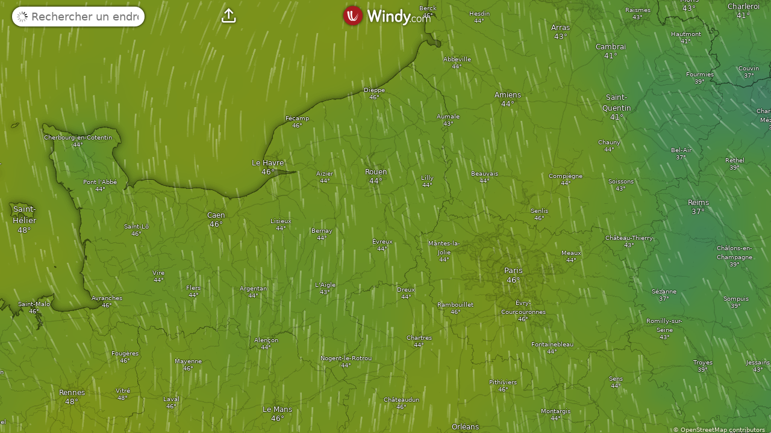

--- FILE ---
content_type: text/plain
request_url: https://node.windy.com/Zm9yZWNhc3Q/ZWNtd2Y/cG9pbnQvZWNtd2YvdjIuOS8zOS45NjIvLTgzLjAwNj9pbmNsdWRlTm93PXRydWUmcmVmVGltZT0yMDI2LTAxLTIwVDE4OjAwOjAwWiZzZXR1cD1zdW1tYXJ5JnNvdXJjZT1ocCZwcj0xJnNjPTAmdG9rZW4yPXBlbmRpbmcmdWlkPTIxZjAxODUyLTk4NGQtYjQwOC00NDRjLWQzNWRiMjFlNzg3ZSZ2PTQ4LjAuNSZwb2M9OA
body_size: 1655
content:
[base64]

--- FILE ---
content_type: text/javascript
request_url: https://www.windy.com/v/48.0.5.ind.73be/plugins/_shared/cap-utils.js
body_size: 344
content:
const t=window.W.utils,r=window.W.http,{Calendar:a}=window.W.Calendar;var n=a.getMidnight().getTime(),e=24*t.tsHour,o={start:Date.now(),end:n+e};function s(a,n,e){return r.get("/capalerts/".concat(t.normalizeLatLon(a),"/").concat(t.normalizeLatLon(n),"?detailed=true").concat(e?"&lang=".concat(e):""))}function i(t){return!(t.start>o.end||t.end<o.start)}function c(t){return{A:"Advisory",M:"Moderate",S:"Severe",E:"Extreme"}[t]}function g(t){return{map:{A:"rgb(128, 128, 128)",M:"rgb(179, 179, 0)",S:"rgb(193, 125, 0)",E:"rgb(165, 0, 0)"}[t]||"rgb(151, 180, 185)",detail:{A:"rgb(128, 128, 128)",M:"rgb(199, 199, 9)",S:"rgb(255, 165, 0)",E:"rgb(255, 0, 0)"}[t]||"rgb(151, 180, 185)"}}function d(t){return{R:"/",T:"",N:"",F:"",I:"",H:"",L:"",W:"|",G:"",C:"",S:"",Q:"",A:"P","-":""}[t]||""}var u={A:0,M:1,S:2,E:3};export{c as a,d as b,e as c,o as d,i as f,g,s as l,n as m,u as s};
